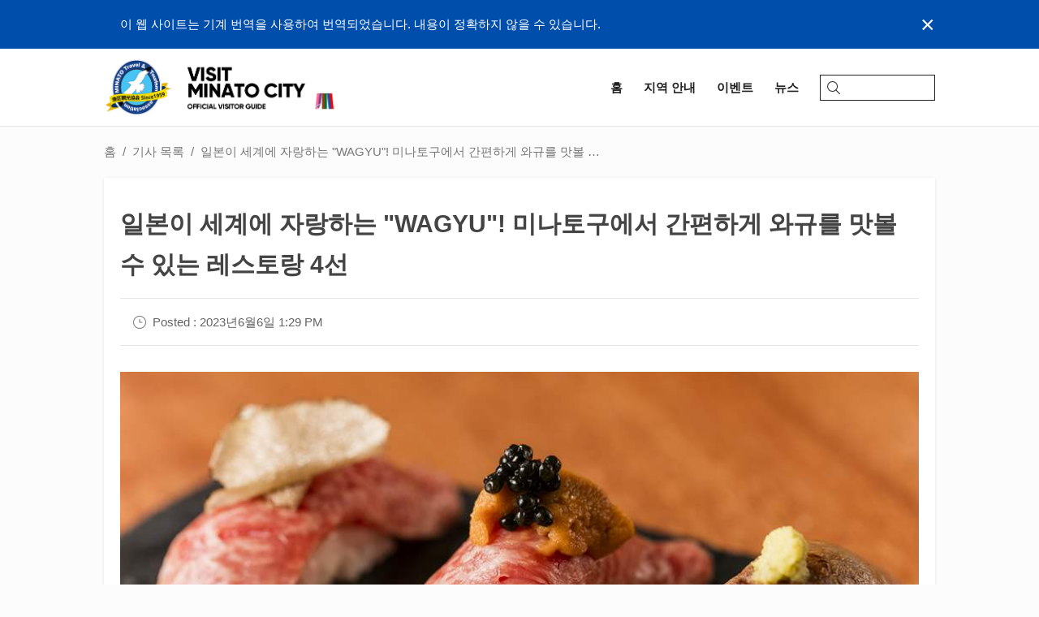

--- FILE ---
content_type: text/html; charset=utf-8
request_url: https://visit-minato-city.tokyo/ko-kr/articles/526
body_size: 16077
content:
<!doctype html><html lang="ko"><head><script async src="https://www.googletagmanager.com/gtag/js?id=G-5V27Y83CKW"></script><script>window.dataLayer = window.dataLayer || [];function gtag(){dataLayer.push(arguments);}gtag('js', new Date());gtag('config', 'G-5V27Y83CKW');</script><script async src="https://www.googletagmanager.com/gtag/js?id=UA-133345289-1"></script><script>window.dataLayer = window.dataLayer || [];function gtag() { dataLayer.push(arguments); }gtag('js', new Date());gtag('config', 'UA-133345289-1');</script><meta charset="UTF-8"><meta http-equiv="X-UA-Compatible" content="IE=edge,chrome=1"><meta name="viewport" content="width=device-width,initial-scale=1.0,minimum-scale=1.0,maximum-scale=1.0,user-scalable=no"><meta name="format-detection" content="telephone=no"><title>일본이 세계에 자랑하는 &quot;WAGYU&quot;! 미나토구에서 간편하게 와규를 맛볼 수 있는 레스토랑 4선 | VISIT MINATO CITY - 미나토구 관광협회</title><meta name="description" content="일본을 방문해 먹고 싶은 음식의 대표격이라고 하면 와규를 꼽을 수 있다. 미식가들의 거리인 미나토구에는 와규를 메인으로 한 야키니쿠, 스테이크, 고기 요리점 등 다양한 레스토랑이 있다. 최근에는 와규를 테마로 한 간편한 메뉴가 주목받고 있다. 이번에는 미나토구에서 먹어보고 싶은 독창적인 와규 맛집을 소개한다. 최고급 흑모 와규 히츠마부시 밥상&#x27; 고쇼지 쇼로쿠야 신선함을 고집하는 식재료의 장점을 살린 요리와 전실 개인실이라는 고급스러운 공간을 가진 일식 &#x27;고쇼지 쇼로쿠야&#x27;. 연일 줄이 끊이지 않았던 명물 &#x27;극상 흑모 와규 히츠마부시 ..."><meta name="author" content="미나토구 관광협회"><link rel="image_src" href="https://minatokankoprod.blob.core.windows.net/assets/2023/06/06/04/14/43/3%E9%81%9E%EF%BD%AE%E9%80%B6%E5%B8%99%EF%BD%8A%E8%9C%B7%E5%8C%BB%EF%BD%8F%E7%B8%BA.jpg" /><link rel="icon" type="image/png" href="/img/common/minato_logo_128_trans.png"><link rel="canonical" href="https://visit-minato-city.tokyo/ko-kr/articles/526" /><link rel="alternate" href="https://visit-minato-city.tokyo/ja-jp/articles/526" hreflang="ja" /><link rel="alternate" href="https://visit-minato-city.tokyo/en/articles/526" hreflang="en" /><link rel="alternate" href="https://visit-minato-city.tokyo/zh-cn/articles/526" hreflang="zh-Hans" /><link rel="alternate" href="https://visit-minato-city.tokyo/zh-tw/articles/526" hreflang="zh-Hant" /><link rel="alternate" href="https://visit-minato-city.tokyo/articles/526" hreflang="x-default" /><meta property="og:title" content="일본이 세계에 자랑하는 &quot;WAGYU&quot;! 미나토구에서 간편하게 와규를 맛볼 수 있는 레스토랑 4선 | VISIT MINATO CITY - 미나토구 관광협회" /><meta property="og:type" content="article" /><meta property="og:image" content="https://minatokankoprod.blob.core.windows.net/assets/2023/06/06/04/14/43/3%E9%81%9E%EF%BD%AE%E9%80%B6%E5%B8%99%EF%BD%8A%E8%9C%B7%E5%8C%BB%EF%BD%8F%E7%B8%BA.jpg" /><meta property="og:url" content="https://visit-minato-city.tokyo/ko-kr/articles/526" /><meta property="og:description" content="일본을 방문해 먹고 싶은 음식의 대표격이라고 하면 와규를 꼽을 수 있다. 미식가들의 거리인 미나토구에는 와규를 메인으로 한 야키니쿠, 스테이크, 고기 요리점 등 다양한 레스토랑이 있다. 최근에는 와규를 테마로 한 간편한 메뉴가 주목받고 있다. 이번에는 미나토구에서 먹어보고 싶은 독창적인 와규 맛집을 소개한다. 최고급 흑모 와규 히츠마부시 밥상&#x27; 고쇼지 쇼로쿠야 신선함을 고집하는 식재료의 장점을 살린 요리와 전실 개인실이라는 고급스러운 공간을 가진 일식 &#x27;고쇼지 쇼로쿠야&#x27;. 연일 줄이 끊이지 않았던 명물 &#x27;극상 흑모 와규 히츠마부시 ..."><meta property="og:locale" content="ko_KR" /><meta property="og:locale:alternate" content="ja_JP" /><meta property="og:locale:alternate" content="en_US" /><meta property="og:locale:alternate" content="zh_CN" /><meta property="og:locale:alternate" content="zh_TW" /><meta property="og:site_name" content="VISIT MINATO CITY - 미나토구 관광협회" /><meta property="article:publisher" content="https://www.facebook.com/visit.minato.city.ko/" /><meta property="fb:admins" content="1715287042074100" /><meta name="twitter:card" content="summary_large_image"><meta name="twitter:site" content="@minato_tourism"><meta name="twitter:image" content="https://minatokankoprod.blob.core.windows.net/assets/2023/06/06/04/14/43/3%E9%81%9E%EF%BD%AE%E9%80%B6%E5%B8%99%EF%BD%8A%E8%9C%B7%E5%8C%BB%EF%BD%8F%E7%B8%BA.jpg"><meta name="twitter:title" content="일본이 세계에 자랑하는 &quot;WAGYU&quot;! 미나토구에서 간편하게 와규를 맛볼 수 있는 레스토랑 4선 | VISIT MINATO CITY - 미나토구 관광협회"><meta name="twitter:description" content="일본을 방문해 먹고 싶은 음식의 대표격이라고 하면 와규를 꼽을 수 있다. 미식가들의 거리인 미나토구에는 와규를 메인으로 한 야키니쿠, 스테이크, 고기 요리점 등 다양한 레스토랑이 있다. 최근에는 와규를 테마로 한 간편한 메뉴가 주목받고 있다. 이번에는 미나토구에서 먹어보고 싶은 독창적인 와규 맛집을 소개한다. 최고급 흑모 와규 히츠마부시 밥상&#x27; 고쇼지 쇼로쿠야 신선함을 고집하는 식재료의 장점을 살린 요리와 전실 개인실이라는 고급스러운 공간을 가진 일식 &#x27;고쇼지 쇼로쿠야&#x27;. 연일 줄이 끊이지 않았던 명물 &#x27;극상 흑모 와규 히츠마부시 ..."><meta name="apple-mobile-web-app-capable" content="yes" /><meta name="apple-mobile-web-app-status-bar-style" content="default" /><meta name="apple-mobile-web-app-title" content="VISIT MINATO CITY - 미나토구 관광협회" /><link rel="preload" href="/img/common/backtotop_over.png" as="image"><link rel="stylesheet" href="https://cdnjs.cloudflare.com/ajax/libs/drawer/3.2.2/css/drawer.min.css" /><link rel="stylesheet" href="/css/base.css?v=m1rYHFSwSd2c3uV5aOQsrvsxLrl5YQGXtf0aL0JTwx0">
    <link rel="stylesheet" href="https://cdnjs.cloudflare.com/ajax/libs/slick-carousel/1.9.0/slick.min.css" />
<script type="text/javascript">
	
    var appInsights=window.appInsights||function(a){
        function b(a){c[a]=function(){var b=arguments;c.queue.push(function(){c[a].apply(c,b)})}}var c={config:a},d=document,e=window;setTimeout(function(){var b=d.createElement("script");b.src=a.url||"https://az416426.vo.msecnd.net/scripts/a/ai.0.js",d.getElementsByTagName("script")[0].parentNode.appendChild(b)});try{c.cookie=d.cookie}catch(a){}c.queue=[];for(var f=["Event","Exception","Metric","PageView","Trace","Dependency"];f.length;)b("track"+f.pop());if(b("setAuthenticatedUserContext"),b("clearAuthenticatedUserContext"),b("startTrackEvent"),b("stopTrackEvent"),b("startTrackPage"),b("stopTrackPage"),b("flush"),!a.disableExceptionTracking){f="onerror",b("_"+f);var g=e[f];e[f]=function(a,b,d,e,h){var i=g&&g(a,b,d,e,h);return!0!==i&&c["_"+f](a,b,d,e,h),i}}return c
    }({
        instrumentationKey: '9910f59e-fac5-4637-9c13-23d20d9eed95'
    });

    window.appInsights=appInsights,appInsights.queue&&0===appInsights.queue.length&&appInsights.trackPageView();
	
    </script></head><body id="top" class="drawer drawer--right drawer-close secondpage post"><div id="fb-root"></div><script>(function (d, s, id) {var js, fjs = d.getElementsByTagName(s)[0];if (d.getElementById(id)) return;js = d.createElement(s); js.id = id;js.src = 'https://connect.facebook.net/ko_KR/sdk.js#xfbml=1&version=v3.2';fjs.parentNode.insertBefore(js, fjs);}(document, 'script', 'facebook-jssdk'));</script><div class="wrapper"><header class="header"><div class="whisper"><div class="whisper__inner"><div class="whisper__message">이 웹 사이트는 기계 번역을 사용하여 번역되었습니다. 내용이 정확하지 않을 수 있습니다.</div><div class="whisper__close">&times;</div></div></div><div class="header__inner"><a class="header__logo" href="/ko-kr/"><img class="header__mainlogo -playinghero" src="/img/top/logotitle_home_x2.png" /><img class="header__mainlogo" src="/img/top/logotitle_home_white.webp" /><img class="header__sublogo" src="/img/common/minato_detail_logo.png" /><img class="header__citypromologo" src="/img/common/minatocitypromotion.png" /></a><button type="button" class="drawer-toggle drawer-hamburger"><span class="sr-only">toggle navigation</span><span class="drawer-hamburger-icon"></span></button><div class="navicons -pc"><div class="navicons__inner"><a class="navicons__item" href="/ko-kr/"><span>홈</span></a><a class="navicons__item" href="/ko-kr/places"><span>지역 안내</span></a><a class="navicons__item" href="/ko-kr/events"><span>이벤트</span></a><a class="navicons__item" href="/ko-kr/news"><span>뉴스</span></a><div class="searchbox"><div class="searchbox__inner"><input type="search" placeholder="" /><svg viewBox="0 0 31.75 32"><g><path class="svg__search" d="M13,26A13,13,0,1,1,26,13,13,13,0,0,1,13,26ZM13,2A11,11,0,1,0,24,13,11,11,0,0,0,13,2Z" /><path class="svg__search" d="M30.75,32a1,1,0,0,1-.71-.29l-9.31-9.32A1,1,0,0,1,22.14,21l9.32,9.31a1,1,0,0,1,0,1.42A1,1,0,0,1,30.75,32Z" /></g></svg></div></div></div></div><div class="drawer-nav -sp" role="navigation"><div class="drawer-nav__inner"><div class="drawer__header"><div class="drawer__banner"><a href="/ko-kr/"><img src="/img/top/logotitle_home_x2.png" /></a></div><button type="button" class="drawer-toggle drawer-hamburger"><span class="sr-only">toggle navigation</span><span class="drawer-hamburger-icon"></span></button></div><div class="drawer__headerlinks"><div class="searchbox"><div class="searchbox__inner"><input type="search" placeholder="Search..." /><svg viewBox="0 0 31.75 32"><g><path class="svg__search" d="M13,26A13,13,0,1,1,26,13,13,13,0,0,1,13,26ZM13,2A11,11,0,1,0,24,13,11,11,0,0,0,13,2Z" /><path class="svg__search" d="M30.75,32a1,1,0,0,1-.71-.29l-9.31-9.32A1,1,0,0,1,22.14,21l9.32,9.31a1,1,0,0,1,0,1.42A1,1,0,0,1,30.75,32Z" /></g></svg></div></div><a href="/ko-kr/"><span>홈</span></a><a href="/ko-kr/places"><span>지역 안내</span></a><a href="/ko-kr/events"><span>이벤트</span></a><a href="/ko-kr/news"><span>뉴스</span></a><a href="/ko-kr/myroutes"><span>マイルート</span></a></div><div class="drawer__categories"><ul><li><a href="/ko-kr/category/gourmet">식도락가</a></li><li><a href="/ko-kr/category/cafe">카페</a></li><li><a href="/ko-kr/category/nightlife">나이트 라이프</a></li><li><a href="/ko-kr/category/sightseeing">관광</a></li><li><a href="/ko-kr/category/experience">경험</a></li><li><a href="/ko-kr/category/shopping">쇼핑</a></li><li><a href="/ko-kr/category/relax">편하게 하다</a></li><li><a href="/ko-kr/category/hotel">호텔</a></li><li><a href="/ko-kr/category/event">이벤트</a></li><li><a href="/ko-kr/category/interest">재미</a></li><li><a href="/ko-kr/category/cruising">항속</a></li><li><a href="/ko-kr/category/minatoflag">MINATO깃발</a></li><li><a href="/ko-kr/category/railway150th">철도</a></li></ul></div><div class="drawer__language"><label>International</label><ul><li><a href="/ja-jp/" class="">日本語</a></li><li><a href="/en/" class="">English</a></li><li><a href="/zh-cn/" class="">中文简体字</a></li><li><a href="/zh-tw/" class="">中文繁體字</a></li><li><a href="/ko-kr/" class="-active">한국어</a></li></ul></div></div></div></div></header><main class="main"><div class="main__inner"><ul class="breadcrumb -pc"><li><a href="/ko-kr/">홈</a></li><li><a href="/ko-kr/articles/">기사 목록</a></li><li>일본이 세계에 자랑하는 &quot;WAGYU&quot;! 미나토구에서 간편하게 와규를 맛볼 수 있는 레스토랑 4선</li></ul><script type="application/ld+json">{"itemListElement":[{"position":1,"@type":"ListItem","item":"https://visit-minato-city.tokyo/ko-kr/","name":"미나토 구 관광"},{"position":2,"@type":"ListItem","item":"https://visit-minato-city.tokyo/ko-kr/articles/","name":"기사 목록"},{"position":3,"@type":"ListItem","item":"https://visit-minato-city.tokyo/ko-kr/articles/526","name":"일본이 세계에 자랑하는 \"WAGYU\"! 미나토구에서 간편하게 와규를 맛볼 수 있는 레스토랑 4선"}],"@context":"https://schema.org","@type":"BreadcrumbList"}</script><div class="main__2columnarea"><div class="main__2columnarea--l"><div class="main__box"><div class="post__header"><h1 class="post__title">일본이 세계에 자랑하는 &quot;WAGYU&quot;! 미나토구에서 간편하게 와규를 맛볼 수 있는 레스토랑 4선</h1><div class="post__separator"><time class="post__date"><span>Posted :&nbsp;2023년6월6일 1:29 PM</span></time></div></div><div class="banner -fill--sp"><div class="banner__content"><img src="https://minatokankoprod.blob.core.windows.net/assets/2023/06/06/04/14/43/3%E9%81%9E%EF%BD%AE%E9%80%B6%E5%B8%99%EF%BD%8A%E8%9C%B7%E5%8C%BB%EF%BD%8F%E7%B8%BA.jpg" alt=""></div></div><div class="translation"><a href='http://aka.ms/MicrosoftTranslatorAttribution' target='_blank'><span class='translation__logo'></span></a>의 일본어 번역본</div><div class="post__customcontet"><div class="post__body">일본을 방문해 먹고 싶은 음식의 대표격이라고 하면 와규를 꼽을 수 있다. 미식가들의 거리인 미나토구에는 와규를 메인으로 한 야키니쿠, 스테이크, 고기 요리점 등 다양한 레스토랑이 있다. 최근에는 와규를 테마로 한 간편한 메뉴가 주목받고 있다. 이번에는 미나토구에서 먹어보고 싶은 독창적인 와규 맛집을 소개한다.</div><div class="post__section subheading"><h2>최고급 흑모 와규 히츠마부시 밥상&#x27; 고쇼지 쇼로쿠야</h2></div><div class="post__media"><figure><div class="banner--full"><img class="lozad" data-src="https://minatokankoprod.blob.core.windows.net/assets/2023/06/06/04/15/35/1ed7730335d6e6d1bbafbd62c2dee344.jpg" alt=""></div><figcaption><p>최고급 흑소 히츠타부시 고젠 3,800 엔 (세금 포함)</p></figcaption></figure></div><div class="post__body">신선함을 고집하는 식재료의 장점을 살린 요리와 전실 개인실이라는 고급스러운 공간을 가진 일식 '고쇼지 쇼로쿠야'. 연일 줄이 끊이지 않았던 명물 '극상 흑모 와규 히츠마부시 덮밥'이 완전 예약제로 10식 한정으로 부활했다.<br/><br/>이 메뉴는 흑모 와규를 고급스럽게 히츠마부시로 만든 덮밥이다. 구로게와규를 고온에서 1분 정도 구워 비법 양념을 뿌려 밥과 함께 먹는다. 흑우 와규의 부드러운 식감과 고급 지방의 감칠맛을 즐기기 위해 처음엔 그냥, 두 번째부터는 양념과 함께, 마지막에는 가쓰오부시와 다시마로 정성껏 우려낸 맑은 육수를 부어 깔끔하게 먹는 것을 추천한다. 계속 먹다 보면 밥 속에 흑모 와규가 숨어 있어 마지막까지 고기의 맛을 충분히 즐길 수 있습니다.</div><div class="post__media"><figure><div class="banner--full"><img class="lozad" data-src="https://minatokankoprod.blob.core.windows.net/assets/2023/06/06/04/16/21/0004006244E2_1024x767y.jpg" alt=""></div><figcaption><p>마쓰로쿠야점 내부</p></figcaption></figure></div><div class="post__body">쇼로쿠야는 일본식 공간의 정취를 전 객실 개인실로 이용할 수 있는 호화로운 공간도 자랑한다. 밤에는 일식 코스 요리만 제공된다. 흑우와 해산물 숯불구이, 닭고기 전골 등을 맛볼 수 있다. 베테랑 장인의 눈으로 엄선된 식재료를 사용한 요리 하나하나를 맛볼 수 있다.</div><div class="post__body">고쇼지 쇼로쿠가<br/>도쿄도 미나토구 롯폰기 4-10-2 아라카와 빌딩 1층<br/><a class='-url' href='https://g953104.gorp.jp' target='_blank'>https://g953104.gorp.jp</a><br/>영업시간<br/>런치<br/>12:00〜14:00(LO13:00)<br/>디너<br/>17:00~22:00(LO21:00)<br/>정기휴일 일요일</div><div class="post__section subheading"><h2>소고기 초밥&#x27; 불고기 KINTAN</h2></div><div class="post__media"><figure><div class="banner--full"><img class="lozad" data-src="https://minatokankoprod.blob.core.windows.net/assets/2023/06/06/04/26/08/3%E9%81%9E%EF%BD%AE%E9%80%B6%E5%B8%99%EF%BD%8A%E8%9C%B7%E5%8C%BB%EF%BD%8F%E7%B8%BA.jpg" alt=""></div><figcaption><p>쇠고기 초밥 3 개 모듬 2,280 엔 (세금 포함)</p></figcaption></figure></div><div class="post__body">고기의 맛을 잘 아는 '야키니쿠 킨탄'에서는 다양한 스타일의 고기 요리를 제안하고 있다. 그 중 하나가 바로 와규로 만든 소고기 초밥이다. 기본 메뉴인 '와규 초밥'에 사용되는 고기는 부드러운 식감의 흑우 설로인이다. 입에 넣는 순간 사르르 녹는 식감이 느껴진다. 샤리의 쌀은 미야기현산 츠야히메를 흑우롱차로 지은 것이다. 풍부한 향이 있어 고기의 지방의 소화를 돕는다.<br/><br/>소고기 초밥은 종류도 다양하다. 백탄의 다시마 초밥이나 미즈지 구이 등, 불고기처럼 부위별로 준비되어 있다. 그 밖에도 운단, 캐비어 등 고급 식재료와 조합한 고급스러운 소고기 초밥도 있다. 모듬으로 먹어보고 비교하며 호화로운 기분을 느껴보세요.</div><div class="post__media"><figure><div class="banner--full"><img class="lozad" data-src="https://minatokankoprod.blob.core.windows.net/assets/2023/06/06/04/27/22/20230216_95315.jpg" alt=""></div><figcaption><p>야키니쿠 메뉴의 예</p></figcaption></figure></div><div class="post__body">소고기 초밥은 점심과 저녁 모두 주문할 수 있다. 그 외에도 불고기 메뉴가 코스와 단품으로 제공되고 있다. '일본 제일의 설로인 육회 하프앤하프', '30일 숙성 KINTAN' 등의 명물 메뉴도 맛볼 수 있다.</div><div class="post__media"><figure><div class="banner--full"><img class="lozad" data-src="https://minatokankoprod.blob.core.windows.net/assets/2023/06/06/04/28/13/%E7%AB%AD%EF%BD%A5kintan_azabujuban_012.jpg" alt=""></div><figcaption><p>아자부 주반 야키니쿠 킨탄 내부</p></figcaption></figure></div><div class="post__body">&quot;야키니쿠 KITNAN은 미나토구 내에 4개 점포(롯폰기, 오모테산도, 아카사카, 아자부주반)가 있으며, 각 점포마다 점포 디자인이나 메뉴표가 그 지역에 맞게 준비되어 있습니다. 전 점포에 개인실이 완비되어 있기 때문에, 친구들과 함께 즐겁게 즐기고 싶을 때는 다이닝 룸에서, 접대나 소중한 사람과 함께 시간을 보내고 싶을 때는 개인실에서 느긋하게. 이용 장면에 맞춰서 즐겨보세요.<br/><br/>야키니쿠 KINTAN<br/><a class='-url' href='https://www.kintan.restaurant' target='_blank'>https://www.kintan.restaurant</a><br/><br/>롯폰기 야키니쿠 킨탄<br/>도쿄도 미나토구 롯폰기 6-1-8 롯폰기 그린빌딩 6층<br/><a class='-url' href='https://www.kintan.restaurant/shop/roppongi-yakiniku/' target='_blank'>https://www.kintan.restaurant/shop/roppongi-yakiniku/</a><br/>영업시간<br/>런치<br/>평일 11:30～15:00(LO14:30)<br/>토, 일, 공휴일 11:00～15:30(마지막 주문 14:30)<br/>저녁 식사<br/>평일 18:00~23:00(LO 음식 22:00 / 음료 22:30)<br/>토 17:00~23:00(LO 음식 22:00 / 음료 22:30)<br/>일 17:00~22:00(LO푸드 21:00 / 음료 21:00)<br/><br/>오모테산도 야키니쿠 KINTAN<br/>도쿄도 미나토구 키타아오야마 3-10-14 키타아오야마 빌딩 1층<br/><a class='-url' href='https://www.kintan.restaurant/shop/omotesando-shabushabu/' target='_blank'>https://www.kintan.restaurant/shop/omotesando-shabushabu/</a><br/>영업시간<br/>런치<br/>평일 11:30～15:30(LO14:30)<br/>토, 일, 공휴일 11:00～15:30(LO14:30)<br/>디너<br/>평일 18:00～23:00(LO22:00)<br/>토 17:00～23:00(LO22:00)<br/>일, 공휴일 17:00～22:00 (LO21:00)<br/><br/>아카사카 야키니쿠 KINTAN<br/>도쿄도 미나토구 아카사카 3-17-1 이치고 아카사카 317 빌딩 B1F<br/><a class='-url' href='https://www.kintan.restaurant/shop/akasaka-yakiniku/' target='_blank'>https://www.kintan.restaurant/shop/akasaka-yakiniku/</a><br/>영업시간<br/>런치<br/>평일 11:30～15:00(LO14:30)<br/>토, 일, 공휴일 11:00～15:30(마지막 주문 14:30)<br/>디너<br/>평일 18:00~23:00(LO 음식 22:00 / 음료 22:30)<br/>토 17:00~23:00(LO 음식 22:00 / 음료 22:30)<br/>일 17:00~22:00(LO푸드 21:00 / 음료 21:00)<br/><br/>아자부주반 야키니쿠 킨탄<br/>도쿄도 미나토구 아자부주반 1-9-2 유니매트 아자부주반 빌딩 1F<br/><a class='-url' href='https://www.kintan.restaurant/shop/azabu-yakiniku/' target='_blank'>https://www.kintan.restaurant/shop/azabu-yakiniku/</a><br/>영업시간<br/>런치<br/>평일 11:30～15:00(LO14:30)<br/>토, 일, 공휴일 11:00～15:30(LO14:30)<br/>디너<br/>평일 18:00~23:00(LO 음식 22:00 / 음료 22:30)<br/>토 17:00~23:00(LO 음식 22:00 / 음료 22:30)<br/>일 17:00~22:00(LO푸드 21:00 / 음료 21:00)&quot;</div><div class="post__section subheading"><h2>100% 고베규 버거&#x27; 버거매니아</h2></div><div class="post__media"><figure><div class="banner--full"><img class="lozad" data-src="https://minatokankoprod.blob.core.windows.net/assets/2023/06/06/05/42/48/image_6483441.JPG" alt=""></div><figcaption><p>100% 고베규 버거 패티 110g 3,025 엔 (세금 포함) 패티 150g 3,718 엔 (세금 포함)</p></figcaption></figure></div><div class="post__body">고베규 100% 패티를 사용한 햄버거를 맛볼 수 있는 곳은 미나토구 내에 3곳의 매장이 있는 미식가 버거의 명가 '버거 매니아'이다. '100% 고베규 버거'는 고베의 인기 정육점 NICK에서 A5 등급의 고베규를 덩어리째로 직접 구입해 매장에서 칼로 자른다. 굵게 자른 패티는 고기의 풍미가 듬뿍 느껴질 정도로 큼지막한 크기다.<br/><br/>햄버거는 고기의 맛을 온전히 느낄 수 있도록 버터를 발라 구운 양파만 끼워 넣는다. 수제 베이컨과 두 종류의 치즈가 고기의 풍미를 더욱 돋보이게 한다. 빵은 햄버거 전문점에서 신뢰가 두터운 명가 '봉야'에 오리지널로 주문했다. 제대로 구워내어 고기와 빵, 다른 재료가 일체감을 느낄 수 있도록 계산하여 만들어졌다.<br/><br/>100% 고베규 버거는 베이컨의 훈제 향과 구운 양파의 달콤함, 고기의 맛과 함께 이탈리아산 파르미자노레자노 치즈가 어우러져 맛의 극치를 이룬다. 고베규 패티는 고기의 맛이 다른 고기와는 차원이 다르다. 먹으면 입안에 퍼지는 고기의 단맛과 육즙을 마음껏 느낄 수 있다. 추천하는 먹는 방법은 그대로 먹기. 마음껏 씹어먹는 것이 맛있게 먹는 가장 좋은 비결입니다.</div><div class="post__media"><figure><div class="banner--full"><img class="lozad" data-src="https://minatokankoprod.blob.core.windows.net/assets/2023/06/06/05/43/40/%E9%80%8B%EF%BD%BD%E9%A9%A5%E9%B7%B9%EF%BD%AB%E5%80%A9%EF%BD%BC%EF%BD%AA%E8%A0%8E.JPG" alt=""></div><figcaption><p>버거 매니아 시로카네 타카나와</p></figcaption></figure></div><div class="post__body">사이드 메뉴도 다양하며, 추천 메뉴는 '수제 어니언링'(946엔, 세금 포함)과 '수제 치킨 너겟(허니 BBQ 소스)'(4P 869엔, 8P 1,595엔, 16P 3,179엔, 세금 포함)이다. 양파링은 직접 만든 튀김옷의 바삭한 식감과 육즙이 풍부한 단맛이 맛있는 한 접시. 치킨 너겟도 매장에서 직접 만들어 인기 상품이다. 모두 국내산으로 준비된 수제 맥주와 함께 즐겨보자.<br/><br/>버거 매니아<br/><a class='-url' href='https://maniacorporation.com' target='_blank'>https://maniacorporation.com</a><br/><br/>시로가네 다카나와점<br/>도쿄도 미나토구 시로가네 1-28-3 1F<br/>영업시간<br/>11:00〜22:00<br/><br/>히로오점<br/>도쿄도 미나토구 미나미아자부 5-15-25 2F<br/>영업시간<br/>11:00〜22:00<br/><br/>시로가네점<br/>도쿄도 미나토구 시로가네 6-5-7<br/>영업시간<br/>11:00〜22:00</div><div class="post__section subheading"><h2>유케짱 밥&#x27; 지이노센트 카베리</h2></div><div class="post__media"><figure><div class="banner--full"><img class="lozad" data-src="https://minatokankoprod.blob.core.windows.net/assets/2023/06/06/05/46/40/%E7%B9%A7%E3%83%BB%E2%96%B2%E7%B8%BA%E4%BB%A3%E2%96%A0%E7%B9%A7%E3%83%BB%EF%BD%93%E7%B8%BA%E8%96%99%EF%BD%99%E9%AC%9F%EF%BD%AF%E8%8D%B3%EF%BD%BC_sq.jpg" alt=""></div><figcaption><p>&quot;육케 짱 밥&quot;런치 타임 한정 그릇 크기 5,500 엔 (세금 포함, 샐러드, 스프, 향 포함), 단품 사이즈 런치 3,600 엔 (세금 포함), 디너 4,500 엔 (세금 포함, 봉사료 별도) ※ 사진은 런치 타임 한정 그릇 크기입니다</p></figcaption></figure></div><div class="post__body">더 이노센트 카베리&quot;&quot;는 와규 전문가가 운영하는 정육점을 겸비한 고깃집이다. 이곳의 추천 메뉴는 '더 이노센트 카베리 셰프스 테이블'의 명물 요리로 명성이 자자한 '유케짱 라이스'이다. 유케용으로 엄선한 와규 고기와 진한 도치기현산 마보란 골드, 특별히 소금 농도를 조정한 오셰트라 캐비아를 이시카와현산 고시히카리와 함께 먹는 궁극의 일품이다.<br/><br/>고기는 가능한 한 잘게 썰어서 밥을 먹는 동시에 입안에서 녹아내리도록 마무리한 것이 포인트다. 유케의 양념은 간장, 삼온당, 고베・누노비키의 물, 다시마 육수로 만든 심플한 양념을 사용한다. 먼저 고기를 조금 맛본 후 밥과 섞어 먹어보자.<br/><br/>지금까지는 한 그릇 크기의 단품으로 제공했지만, '더 많이 먹고 싶다! '라는 의견에 따라 점심 한정으로 덮밥 사이즈가 제공되기 시작했다. 디너 타임의 셰프 테이블과 오마카세 코스에서는 코스 요리의 한 요리로 먹을 수 있습니다.</div><div class="post__media"><figure><div class="banner--full"><img class="lozad" data-src="https://minatokankoprod.blob.core.windows.net/assets/2023/06/06/05/47/42/TheInnocentCarvery_%E8%9C%80%E3%83%BB%EF%BD%A6%EF%BD%B3-04.jpg" alt=""></div><figcaption><p>Innocent Carvery 내부</p></figcaption></figure></div><div class="post__body">디너 타임의 셰프 테이블과 오마카세 코스는 셰프의 안목으로 브랜드에 구애받지 않고 엄선된 와규와 눈앞에서 조리되는 과정을 즐길 수 있다. 고급스러운 서비스와 함께 와규의 맛을 느껴보시기 바랍니다.<br/><br/>더 이노센트 카베리<br/>도쿄도 미나토구 니시아자부 1-4-28 카르하 니시아자부 101<br/><a class='-url' href='https://www.innocent-carvery.jp' target='_blank'>https://www.innocent-carvery.jp</a><br/>영업시간<br/>평일 17:00-23:00(마지막 주문 22:00)<br/>토, 일, 공휴일 런치 11:00-15:00(마지막 주문 14:00)<br/>　　　　　　  　　　디너 17:00-23:00(LO22:00)<br/>정기휴일 월요일</div><div class="post__body">어느 와규 음식도 독창성과 완성도가 높아, 와규 맛집이 밀집한 미나토구이기에 가능한 메뉴들이었다. 맛보면 반드시 행복의 맛이 기다리고 있습니다. 꼭 미나토구에서 와규 맛집 투어를 해보는 것은 어떨까?</div></div><div class="post__footer"><div class="post__separator"><div class="post__categories">Categories<ul><li><a class="post__category" href="/ko-kr/category/experience-articles">경험</a></li><li><a class="post__category" href="/ko-kr/category/gourmet-articles">식도락가</a></li><li><a class="post__category" href="/ko-kr/category/lifestyle">라이프 스타일</a></li></ul></div><div class="snsbutton"><div class="snsbutton__tw"><a href="https://twitter.com/share?ref_src=twsrc%5Etfw" class="twitter-share-button" data-size="large" data-show-count="false" data-lang="ko">Tweet</a><script async src="https://platform.twitter.com/widgets.js" charset="utf-8"></script></div></div></div></div></div><div class="main__box -tophead"><div class="post__related"><h2>관련 기사</h2><div class="category"><div class="category__items -small"><a class="category__item -article -linkblock waves-effect waves-light" href="/ko-kr/articles/608"><div class="item__banner"><div class="banner -square -scale"><div class="banner__content"><div class="-img lozad" data-background-image="https://minatokankoprod.blob.core.windows.net/assets/2025/07/18/06/21/13/top.jpg"></div></div></div></div><div class="item__content"><h1 class="item__title">미나토구의 여름을 만끽하자! 호텔 수영장에서 우아한 한때</h1><p class="item__date">2025년7월18일</p><p class="item__description">드디어 여름이 본격적으로 시작됩니다! 미나토구 내 각 호텔에서는 도시의 소음을 잊게 해주는 특별한 수영장이 여름 한정으로 문을 엽니다. 햇살이 쏟아지는 낮에는 반짝이는 수면에서 시원하게 재충전하세요. 도시의 파노라마 뷰를 감상하며 가족, 친구, 연인과 함께 비일상적인 시간을 만끽해 보세요. 해가 지면 환상적인 나이트 풀에 흠뻑 빠져보세요. 조명이 켜진 수영장은 낮과는 또 다른 로맨틱한 분위기를 연출하며 어른들을 위한 특별한 공간으로 변신합니다. 이번에는 미나토구 내 호텔 수영장 몇 군데를 소개해 드립니다. 시설 특징과 이용 플랜 등...</p></div></a><a class="category__item -article -linkblock waves-effect waves-light" href="/ko-kr/articles/632"><div class="item__banner"><div class="banner -square -scale"><div class="banner__content"><div class="-img lozad" data-background-image="https://minatokankoprod.blob.core.windows.net/assets/2026/01/13/06/59/40/ChatGPT%20Image%202026%E5%B9%B41%E6%9C%887%E6%97%A5%2009_32_20.png"></div></div></div></div><div class="item__content"><h1 class="item__title">차 붐 도래! 미나토구에서 맛보는 전통과 혁신의 일본차 체험</h1><p class="item__date">2026년1월13일</p><p class="item__description">일본차&#x27;나 &#x27;말차&#x27;는 일본 국내뿐만 아니라 아시아와 서구로 확산되어 건강 지향의 고조와 일식에 대한 관심을 배경으로 큰 움직임을 일으키고 있습니다. 실제로 일본차의 해외 수출량은 우상향으로 계속 증가하고 있어 지상파 뉴스 프로그램에서도 그 열기가 특집으로 다루어질 정도. 이러한 세계적인 관심의 고조를 받아 본고장인 일본에서 맛있는 차를 맛보고 싶다며 많은 외국인 관광객이 일본을 방문하고 있습니다. 그런 가운데 미나토구에는 옛 전통을 소중히 지키면서도 현대적 감성을 도입한 새로운 차 즐기는 법을 제안하는 명점이 많이 존재합니다. 이번...</p></div></a><a class="category__item -article -linkblock waves-effect waves-light" href="/ko-kr/articles/635"><div class="item__banner"><div class="banner -square -scale"><div class="banner__content"><div class="-img lozad" data-background-image="https://minatokankoprod.blob.core.windows.net/assets/2026/01/27/12/38/45/lr_Z9A_0217.jpg"></div></div></div></div><div class="item__content"><h1 class="item__title">1초코&#x27;로 전 세계에 퍼지는 미소! &#x27;모리나가 제과&#x27;가 시바우라 새 본사에서 보내는 메시지</h1><p class="item__date">2026년1월27일</p><p class="item__description">달콤한 향기와 화려한 색채에 마음이 설레는 밸런타인데이. 매년 2월 14일에는 친한 친구나 동료, 그리고 소중한 사람을 떠올리며 초콜릿을 고르는 분들이 많으시겠죠. 사실, 손에 든 그 초콜릿이 카카오 산지 아이들의 미소나 지역 사회 활동으로 이어진다면 어떨까요? 2024년 미나토구 시바우라에 준공된 &#x27;모리나가 시바우라 빌딩&#x27;에 본사를 둔 식품 제조사 모리나가 제과 주식회사에서는 2008년부터 &#x27;1초코 for 1스마일&#x27;이라는 활동을 이어오고 있습니다. &#x27;카카오 나라의 아이들&#x27;을 지원할 목적으로 시작된 이 활동은 적도 인근 국가들에 변...</p></div></a><a class="category__item -article -linkblock waves-effect waves-light" href="/ko-kr/articles/556"><div class="item__banner"><div class="banner -square -scale"><div class="banner__content"><div class="-img lozad" data-background-image="https://minatokankoprod.blob.core.windows.net/assets/2024/01/25/06/58/36/062A0150-2.jpg"></div></div></div></div><div class="item__content"><h1 class="item__title">다도와 테마키즈시(손말이초밥) 체험. 핫포엔에서 &quot;일본 문화&quot;와 접하는 시간</h1><p class="item__date">2024년1월25일</p><p class="item__description">약 1만 평의 드넓은 일본 정원이 있는 핫포엔은 2023년 창업 80주년을 맞이했습니다. 에도 시대부터 이어져 온 일본 정원은 누구나 무료로 입장하여 산책을 하며 사계절의 경치를 감상하실 수 있습니다. 이렇듯 일본의 미와 전통을 전해 온 핫포엔에 &#x27;일본 문화 체험&#x27;이라는 새로운 플랜이 탄생했습니다. 이번에는 몇 가지 콘텐츠 중에서 해외에서 오신 분들께도 인기가 있다고 하는 &#x27;다도 체험&#x27;과 &#x27;테마키즈시 체험&#x27;에 대해 소개해 드리겠습니다. 정원 안에서 &quot;다도&quot;의 세계에 빠지다 미나토구 시로카네다이에서 결혼식장과 레스토랑 등을 운영하는 ...</p></div></a></div></div></div></div></div></div></div></main>
<footer class="footer"><div class="footer__inner"><div class="footer__menu -center"><div class="footer__section -logo"><a class="footer__logo" href="/ko-kr/"><img src="/img/common/visitminato_footer_logo.png" /></a><div class="footer__sns"><div class="footer__snsheader">Follow Us</div><ul><li><a href="https://www.facebook.com/visit.minato.city.ko/" target="_blank"><img src="/img/common/facebook_icon.png" alt="Facebook" /></a></li><li><a href="https://x.com/minatotourism_k" target="_blank"><img src="/img/common/x_icon.png" alt="X" /></a></li><li><a href="https://www.instagram.com/visitminatocity/" target="_blank"><img src="/img/common/insta_icon.png?v=2" alt="Instagram" /></a></li><li><a href="https://www.youtube.com/@%E6%B8%AF%E5%8C%BA%E8%A6%B3%E5%85%89%E5%8D%94%E4%BC%9A-f2b" target="_blank"><img src="/img/common/youtube_icon.png" alt="Youtube" /></a></li><li><a href="https://lin.ee/xO7KX4i" target="_blank"><img src="/img/common/line_icon.webp" alt="LINE" /></a></li><li><a href="https://www.tiktok.com/@visit_minato_city_tokyo?is_from_webapp=1&sender_device=pc" target="_blank"><img src="/img/common/tiktok_icon.webp" alt="TikTok" /></a></li></ul></div></div><div class="footer__section"><div class="footer__sectiontitle">추천 명소</div><ul><li><a href="/ko-kr/category/gourmet">식도락가</a></li><li><a href="/ko-kr/category/cafe">카페</a></li><li><a href="/ko-kr/category/nightlife">나이트 라이프</a></li><li><a href="/ko-kr/category/sightseeing">관광</a></li><li><a href="/ko-kr/category/experience">경험</a></li><li><a href="/ko-kr/category/shopping">쇼핑</a></li><li><a href="/ko-kr/category/relax">편하게 하다</a></li><li><a href="/ko-kr/category/hotel">호텔</a></li><li><a href="/ko-kr/category/event">이벤트</a></li><li><a href="/ko-kr/category/interest">재미</a></li><li><a href="/ko-kr/category/cruising">항속</a></li><li><a href="/ko-kr/category/minatoflag">MINATO깃발</a></li><li><a href="/ko-kr/category/railway150th">철도</a></li></ul></div><div class="footer__section"><div class="footer__sectiontitle">미나토 구 관광 정보관</div><ul><li><a href="/ko-kr/places">지역 안내</a></li><li><a href="/ko-kr/events">이벤트 캘린더</a></li><li><a href="/ko-kr/news">뉴스</a></li><li><a href="/ko-kr/articles">기사 목록</a></li><li><a href="/ko-kr/photocontest">미나토 구 관광 사진 공모전</a></li><li><a href="/ko-kr/city-tours">시내 관광</a></li><li><a href="/ko-kr/downloads">미나토구 관광 가이드북다운로드 </a></li><li><a href="/ko-kr/minatoflag">MINATO깃발에 대해</a></li><li><a href="/ko-kr/waterfront">미나토 시의 워터프런트</a></li></ul></div><div class="footer__section"><div class="footer__sectiontitle">미나토 관광 협회에 대해서</div><ul><li><a href="/ko-kr/about">미나토 관광 협회에 대해서</a></li><li><a href="/ko-kr/category/press-release">보도 자료</a></li><li><a href="/ko-kr/privacy">개인 정보 정책</a></li></ul></div><div class="footer__backtotop" id="backtotop"></div></div></div></footer><footer class="footer -fixed"><div class="footer__language -pc"><div class="-center"><div class="footer__languageheader">International</div><ul><li><a href="/ja-jp/" class="">日本語</a></li><li><a href="/en/" class="">English</a></li><li><a href="/zh-cn/" class="">中文简体字</a></li><li><a href="/zh-tw/" class="">中文繁體字</a></li><li><a href="/ko-kr/" class="-active">한국어</a></li></ul></div></div><div class="footer__copyright">Copyright &copy; Tokyo Minato City Travel &amp; Tourism Association<br class="-sp" /><span class="-pc">&nbsp;</span>All Rights Reserved.</div></footer></div><div id="loader"><div class="loader__spinnerwrapper"><span class="loader__spinner"></span></div></div><script src="https://ajax.googleapis.com/ajax/libs/jquery/2.2.4/jquery.min.js"></script><script type="text/javascript" src="https://cdn.jsdelivr.net/npm/lozad/dist/lozad.min.js"></script><script>(function () {function isIntersectionObserverSupported() {return typeof window !== "undefined" && window.IntersectionObserver;}function isIntersectionObserverBroken() {var ua = window !== "undefined" && window.navigator && window.navigator.userAgent;var regex = /Edge\/(\d+\.\d+)/g;var match = regex.exec(ua);if (match && 2 <= match.length) {return +match[1] <= 17.17134;} else {return false;}}function forceLoad() {$(".lozad").each(function () {var $el = $(this);if ($el.attr("data-src")) {$el.attr("src", $el.attr("data-src"));}if ($el.attr("data-background-image")) {$el.css("background-image", "url('" + $el.attr("data-background-image") + "')");}$el.attr("data-loaded", true);});}if (isIntersectionObserverSupported() && !isIntersectionObserverBroken()) {window._lozadObserver = lozad(".lozad", {rootMargin: "5%"});window._lozadObserver.observe();} else {$(function () {forceLoad();});}})();</script>
    <script src="https://cdnjs.cloudflare.com/ajax/libs/slick-carousel/1.9.0/slick.min.js"></script>
<script src="/js/bundle.min.js?v=0UbT4m2XgxRVVcO8qru8Ww8YtZRS3lHbzSbEobIT3RQ"></script><script>window.visitMinatoDrawer()</script><script>window.visitMinatoHeader()</script><script>window.visitMinatoFooter()</script>
    

</body></html>